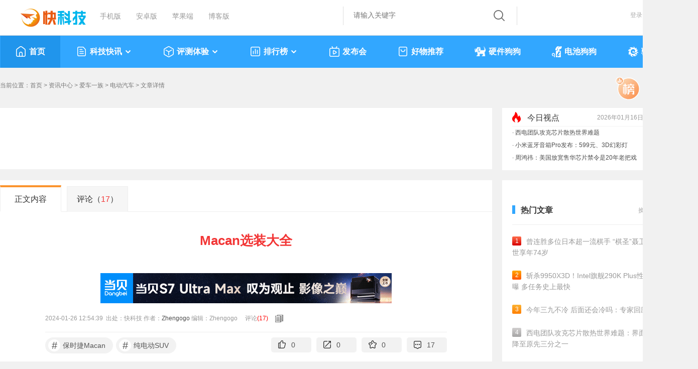

--- FILE ---
content_type: text/html; charset=utf-8
request_url: https://comment8.mydrivers.com/ShowNewsIframeUTF8.aspx?cid=1&tid=960609
body_size: 1160
content:
<!DOCTYPE html PUBLIC "-//W3C//DTD XHTML 1.0 Transitional//EN" "http://www.w3.org/TR/xhtml1/DTD/xhtml1-transitional.dtd">
<html xmlns="http://www.w3.org/1999/xhtml">
<head>
    <meta http-equiv="Content-Type" content="text/html; charset=utf-8" />
    <title>评论中心</title>
    <link href="//11.mydrivers.com/comments/css/20140226/newstopn.min.css" rel="stylesheet" type="text/css" />
<link href="//11.mydrivers.com/css/2023/model_newsinfo.css?v=092902" rel="stylesheet" type="text/css" />
      <style>
        .pluninfo:last-child{
	border:0;
}
.pluninfo:last-child .guanzhu_float {
    top: -180px;
}
.pluninfo:last-child .guanzhu_float .box_triangle {
    top: 185px;
	background: url(https://icons.mydrivers.com/news/triangle_bottom.png) no-repeat top center;
}
body.night{
    background-color: #232222 !important;
}
body.night .sanjiao, body.night .box_triangle {
    background-image: url(https://icons.mydrivers.com/news2022/night/triangle_top_right.png);
}
body {
    BACKGROUND: #fff;
}
    </style>
</head>
<body>
    <div class="news_box">
        <div class="news_left"> 

            <div class="news_xgplck font_red" style="width: 830px;margin-left:75px;"><a id="a_showallreview" href="javascript:;">点击查看所有<span id="span_reviewcount">17</span>条评论</a></div>
 
            <div style="clear: both;"></div>
        </div>
    </div>
 
    <script type="text/javascript" src="//11.mydrivers.com/common/js/jquery-1.7.2.min.js"></script>
    <script type="text/javascript" src="//11.mydrivers.com/2020/news/bindtings.js"></script>
    <script type="text/javascript" src="/js/CommentsToN.js"></script>
    <script type="text/javascript">
        $(function () {
            $("#a_showallreview").click(function() {
                parent.window.location.href = "//comment8.mydrivers.com/review/960609-1.htm";
            });
            $(window.parent.document).find("#newsinfomainh4acommentnums span").html(17);
            $(window.parent.document).find("#span_commentsnum,#new_a_commentsnum").html(17);
            $(window.parent.document).find("#span_commentscount").show();
            parent.document.getElementById("commentsiframe").style.height = "70px";
            //iframeAutoFit();
        });

        function iframeAutoFit(h) {
            try {
                if (window != parent) {
                    var b = parent.document.getElementById("commentsiframe");

                    $(b).removeAttr("height");
                    var d = $(document).height();
                    if (h == 0) {
                        b.style.height = "0px";
                    }
                    else {
                        b.style.height = d + "px";
                    }
                }
            } catch (c) { }
        }
    </script>
</body>
</html>

--- FILE ---
content_type: application/javascript
request_url: https://news.mydrivers.com/incutf8/pc_info_hotnews_20220217.js
body_size: 1257
content:
document.writeln("<li><span class=\"titl\"><a href=\"\/\/news.mydrivers.com\/1\/1098\/1098521.htm\">周鸿祎：美国放宽售华芯片禁令 是玩了20年的老把戏<\/a><\/span><span class=\"t\"> <font>14549<\/font><\/span><\/li><li><span class=\"titl\"><a href=\"\/\/news.mydrivers.com\/1\/1098\/1098701.htm\">男子烟龄22年 坚持戒烟92天前后对比：变化巨大<\/a><\/span><span class=\"t\"> <font>10615<\/font><\/span><\/li><li><span class=\"titl\"><a href=\"\/\/news.mydrivers.com\/1\/1098\/1098540.htm\">冬季干燥速度囤：金士达海盐水鼻腔喷雾9.9元发车<\/a><\/span><span class=\"t\"> <font>7350<\/font><\/span><\/li><li><span class=\"titl\"><a href=\"\/\/news.mydrivers.com\/1\/1098\/1098632.htm\">曝多地快递驿站转让 经营者直言太累 绑着人哪都去不了<\/a><\/span><span class=\"t\"> <font>6447<\/font><\/span><\/li><li><span class=\"titl\"><a href=\"\/\/news.mydrivers.com\/1\/1098\/1098624.htm\">面相变了吗 52岁林志玲登热搜 状态太好了<\/a><\/span><span class=\"t\"> <font>6172<\/font><\/span><\/li><li><span class=\"titl\"><a href=\"\/\/news.mydrivers.com\/1\/1098\/1098678.htm\">男子挖出战国青铜剑文物 上交博物馆后获奖200元<\/a><\/span><span class=\"t\"> <font>5728<\/font><\/span><\/li><li><span class=\"titl\"><a href=\"\/\/news.mydrivers.com\/1\/1098\/1098721.htm\">30分钟写了18个字 父亲辅导作业怒锤桌子致手骨折<\/a><\/span><span class=\"t\"> <font>5387<\/font><\/span><\/li><li><span class=\"titl\"><a href=\"\/\/news.mydrivers.com\/1\/1098\/1098718.htm\">六代战机真的都落后了！中国南天门计划部分武器已问世<\/a><\/span><span class=\"t\"> <font>5216<\/font><\/span><\/li>");


--- FILE ---
content_type: application/javascript
request_url: https://news.mydrivers.com/incutf8/pc_info_tophotnews_20200909_V4.js
body_size: 1087
content:
document.writeln("  <h3>	  <ul>	  <li class=\"btitle\">今日视点<\/li>	   <li style=\"float:right\"><script>var date=new Date,myddy=date.getDay(),time=date.getFullYear()+\"年\";time+=(date.getMonth()+1<10?\"0\"+(date.getMonth()+1):date.getMonth()+1)+\"月\",time+=date.getDate()+\"日 \";var weekday=[\"星期日\",\"星期一\",\"星期二\",\"星期三\",\"星期四\",\"星期五\",\"星期六\"];time+=weekday[myddy],document.writeln(time);<\/script><\/li>	  <\/ul>	 	  <\/h3><div class=\"maquee\">  <ul style=\"margin-top: 0px;\"><li> · <a  href=\"https:\/\/news.mydrivers.com\/1\/1098\/1098464.htm\">西电团队攻克芯片散热世界难题<\/a><\/li> <li> · <a  href=\"https:\/\/news.mydrivers.com\/1\/1098\/1098505.htm\">小米蓝牙音箱Pro发布：599元、3D幻彩灯<\/a><\/li> <li> · <a  href=\"https:\/\/news.mydrivers.com\/1\/1098\/1098521.htm\">周鸿祎：美国放宽售华芯片禁令是20年老把戏<\/a><\/li> <li> · <a  href=\"https:\/\/news.mydrivers.com\/1\/1098\/1098509.htm\">脑腐被证实！健忘原因细思极恐<\/a><\/li> <\/ul> <\/div>");


--- FILE ---
content_type: application/javascript
request_url: https://news.mydrivers.com/incutf8/New_ReMenWenZhangTop20_2023.js
body_size: 3303
content:
document.writeln("<ul><li><a href=\"\/\/news.mydrivers.com\/1\/1098\/1098469.htm\"><em class=\"no1\">1<\/em>曾连胜多位日本超一流棋手 “棋圣”聂卫平逝世享年74岁<\/a><\/li><li><a href=\"\/\/news.mydrivers.com\/1\/1098\/1098192.htm\"><em class=\"no2\">2<\/em>斩杀9950X3D！Intel旗舰290K Plus性能首曝 多任务史上最快<\/a><\/li><li><a href=\"\/\/news.mydrivers.com\/1\/1098\/1098454.htm\"><em class=\"no3\">3<\/em>今年三九不冷 后面还会冷吗：专家回应<\/a><\/li><li><a href=\"\/\/news.mydrivers.com\/1\/1098\/1098464.htm\"><em class=\"ph_gry\">4<\/em>西电团队攻克芯片散热世界难题：界面热阻降至原先三分之一<\/a><\/li><li><a href=\"\/\/news.mydrivers.com\/1\/1098\/1098481.htm\"><em class=\"ph_gry\">5<\/em>内存市场彻底乱套！DDR3主板销量疯涨3倍：离DDR2不远了<\/a><\/li><li><a href=\"\/\/news.mydrivers.com\/1\/1098\/1098355.htm\"><em class=\"ph_gry\">6<\/em>再也不用纠结扶不扶！官方：救助人不承担民事责任<\/a><\/li><li><a href=\"\/\/news.mydrivers.com\/1\/1098\/1098281.htm\"><em class=\"ph_gry\">7<\/em>iPhone 18 Pro已打样：灵动岛竟变小了 史上首次<\/a><\/li><li><a href=\"\/\/news.mydrivers.com\/1\/1098\/1098233.htm\"><em class=\"ph_gry\">8<\/em>华为Pura 90 Ultra外观感受下：大矩阵设计 辨识度拉满了<\/a><\/li><li><a href=\"\/\/news.mydrivers.com\/1\/1098\/1098486.htm\"><em class=\"ph_gry\">9<\/em>重磅！苹果这项功能中国大陆终于支持了 国行用户苦等10年<\/a><\/li><li><a href=\"\/\/news.mydrivers.com\/1\/1098\/1098237.htm\"><em class=\"ph_gry\">10<\/em>华为逆势降价！首款鸿蒙二合一平板电脑官降500元 吃上国补<\/a><\/li><\/ul><ul style=\"display:none;\"><li><a href=\"\/\/news.mydrivers.com\/1\/1098\/1098509.htm\"><em class=\"no1\">1<\/em>脑腐被证实！研究：人类越来越难记住简单的事 细思极恐<\/a><\/li><li><a href=\"\/\/news.mydrivers.com\/1\/1098\/1098505.htm\"><em class=\"no2\">2<\/em>小米海外爆火的音箱国行版发布！599元、3D幻彩灯光超炫酷<\/a><\/li><li><a href=\"\/\/news.mydrivers.com\/1\/1098\/1098521.htm\"><em class=\"no3\">3<\/em>周鸿祎：美国放宽售华芯片禁令 是玩了20年的老把戏<\/a><\/li><li><a href=\"\/\/news.mydrivers.com\/1\/1098\/1098274.htm\"><em class=\"ph_gry\">4<\/em>NVIDIA DLSS 4.5让老外惊呼魔法！240p渣画质秒变高清可玩<\/a><\/li><li><a href=\"\/\/news.mydrivers.com\/1\/1098\/1098277.htm\"><em class=\"ph_gry\">5<\/em>200km\/h瞬间刹停真相公布 舆论180度反转！小米：再测一次 <\/a><\/li><li><a href=\"\/\/news.mydrivers.com\/1\/1098\/1098345.htm\"><em class=\"ph_gry\">6<\/em>童年味道回来了：怡浓64%黑巧\/35%牛奶麦丽素36.5元520g<\/a><\/li><li><a href=\"\/\/news.mydrivers.com\/1\/1098\/1098149.htm\"><em class=\"ph_gry\">7<\/em>霸王侧柏叶洗发水日常59：券后29元到手<\/a><\/li><li><a href=\"\/\/news.mydrivers.com\/1\/1098\/1098225.htm\"><em class=\"ph_gry\">8<\/em>中国电动车在欧洲设定最低价意味着什么？专家解读<\/a><\/li><li><a href=\"\/\/news.mydrivers.com\/1\/1098\/1098701.htm\"><em class=\"ph_gry\">9<\/em>男子烟龄22年 坚持戒烟92天前后对比：变化巨大<\/a><\/li><li><a href=\"\/\/news.mydrivers.com\/1\/1098\/1098500.htm\"><em class=\"ph_gry\">10<\/em>无需粘贴直接吸：马年磁吸对联21件套9元发车<\/a><\/li><\/ul><ul style=\"display:none;\"><li><a href=\"\/\/news.mydrivers.com\/1\/1098\/1098232.htm\"><em class=\"no1\">1<\/em>西安华清池贵妃裸体出浴雕像引争议 工作人员：已安放35年<\/a><\/li><li><a href=\"\/\/news.mydrivers.com\/1\/1098\/1098484.htm\"><em class=\"no2\">2<\/em>战斗民族日常！-30℃环境里俄男子把1岁儿子3次浸入冰水<\/a><\/li><li><a href=\"\/\/news.mydrivers.com\/1\/1098\/1098498.htm\"><em class=\"no3\">3<\/em>低至15元\/月：百度网盘SVIP会员年货节大促开启<\/a><\/li><li><a href=\"\/\/news.mydrivers.com\/1\/1098\/1098138.htm\"><em class=\"ph_gry\">4<\/em>买一套送一套不玩虚的！高露洁牙膏8支28元久违发车<\/a><\/li><li><a href=\"\/\/news.mydrivers.com\/1\/1098\/1098167.htm\"><em class=\"ph_gry\">5<\/em>梁朝伟64岁了依然社恐 1人看电影买六个位子：妻子很不开心<\/a><\/li><li><a href=\"\/\/news.mydrivers.com\/1\/1098\/1098344.htm\"><em class=\"ph_gry\">6<\/em>换季降温有备无患：Jeep冲锋外套55元新低（3合1款152元）<\/a><\/li><li><a href=\"\/\/news.mydrivers.com\/1\/1098\/1098457.htm\"><em class=\"ph_gry\">7<\/em>捐款修路的“广州樊先生”是樊振东 五年累计捐款近280万元<\/a><\/li><li><a href=\"\/\/news.mydrivers.com\/1\/1098\/1098258.htm\"><em class=\"ph_gry\">8<\/em>宁夏一会装死的小羊爆火网络 有人出价13万求购！<\/a><\/li><li><a href=\"\/\/news.mydrivers.com\/1\/1098\/1098540.htm\"><em class=\"ph_gry\">9<\/em>冬季干燥速度囤：金士达海盐水鼻腔喷雾9.9元发车<\/a><\/li><li><a href=\"\/\/news.mydrivers.com\/1\/1098\/1098286.htm\"><em class=\"ph_gry\">10<\/em>“马”上有钱：金六福吉祥生肖金片挂件9.9元发车<\/a><\/li><\/ul><ul style=\"display:none;\"><\/ul>");
